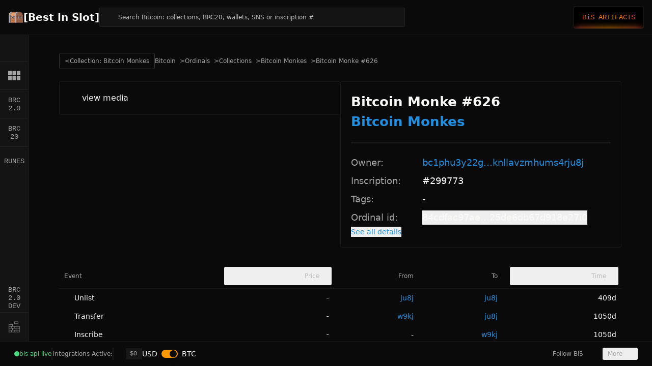

--- FILE ---
content_type: text/javascript; charset=utf-8
request_url: https://bestinslot.xyz/_nuxt/Clbdnb4S.js
body_size: 298
content:
import{V as n}from"#entry";const w=t=>t.replace(/([a-z0-9])([A-Z])/g,"$1-$2").toLowerCase(),g=t=>t.replace(/^([A-Z])|[\s-_]+(\w)/g,(e,o,r)=>r?r.toUpperCase():o.toLowerCase()),p=t=>{const e=g(t);return e.charAt(0).toUpperCase()+e.slice(1)},C=(...t)=>t.filter((e,o,r)=>!!e&&e.trim()!==""&&r.indexOf(e)===o).join(" ").trim(),d=t=>t==="";var s={xmlns:"http://www.w3.org/2000/svg",width:24,height:24,viewBox:"0 0 24 24",fill:"none",stroke:"currentColor","stroke-width":2,"stroke-linecap":"round","stroke-linejoin":"round"};const f=({name:t,iconNode:e,absoluteStrokeWidth:o,"absolute-stroke-width":r,strokeWidth:c,"stroke-width":a,size:i=s.width,color:h=s.stroke,...l},{slots:u})=>n("svg",{...s,...l,width:i,height:i,stroke:h,"stroke-width":d(o)||d(r)||o===!0||r===!0?Number(c||a||s["stroke-width"])*24/Number(i):c||a||s["stroke-width"],class:C("lucide",l.class,...t?[`lucide-${w(p(t))}-icon`,`lucide-${w(t)}`]:["lucide-icon"])},[...e.map(m=>n(...m)),...u.default?[u.default()]:[]]);const v=(t,e)=>(o,{slots:r,attrs:c})=>n(f,{...c,...o,iconNode:e,name:t},r);export{v as c};


--- FILE ---
content_type: text/javascript; charset=utf-8
request_url: https://bestinslot.xyz/_nuxt/D-07uxOB.js
body_size: -208
content:
import{c as o}from"./Clbdnb4S.js";const n=o("chevron-down",[["path",{d:"m6 9 6 6 6-6",key:"qrunsl"}]]);export{n as C};
